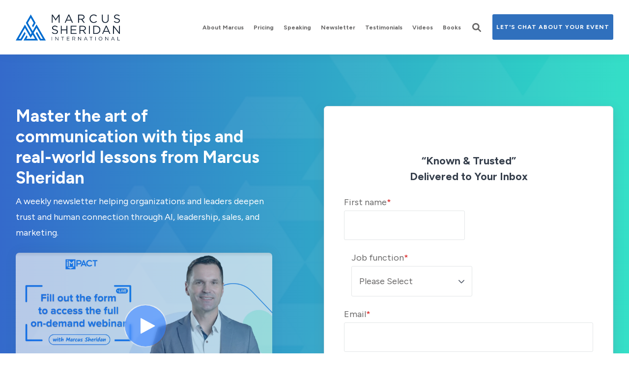

--- FILE ---
content_type: text/css
request_url: https://marcussheridan.com/hubfs/hub_generated/template_assets/1/129303805805/1763524039489/template_child.min.css
body_size: -480
content:
.btn.header--main--cta{font-size:14px}@media (max-width:1290px){.header--main .header--main--cta{font-size:12px;padding:20px 8px}}.fancybox__content.eight-twelfths.grid__item{border-radius:10px;box-shadow:0 0 16px 0 rgba(0,0,0,.2)}@media (min-width:1291px){.fancybox__content.eight-twelfths.grid__item{flex-basis:54.666668%!important;width:54.666668%!important}}.fancybox__backdrop{background:rgba(0,0,0,.4)!important}.with-fancybox .body-wrapper{filter:blur(24px)}.fancybox__content>.carousel__button.is-close{color:#1d1d1f}@media (max-width:1024px){.section--heroform .flexgrid,.section--heroform .grid.flexgrid{flex-flow:column;flex-wrap:unset}.section--heroform .flexgrid.portable-justify--center{align-items:center}}

--- FILE ---
content_type: text/css
request_url: https://marcussheridan.com/hubfs/hub_generated/template_assets/1/129222910074/1763524046916/template_Hero_-_Form.min.css
body_size: -493
content:
.section--heroform--share--icon{border-radius:50%;display:inline-block;height:40px;line-height:40px;margin-left:10px;position:relative;text-align:center;text-decoration:none!important;-webkit-transition:background .3s ease-in-out;-moz-transition:background .3s ease-in-out;-ms-transition:background .3s ease-in-out;-o-transition:background .3s ease-in-out;transition:background .3s ease-in-out;vertical-align:middle;width:40px}.section--heroform--share--icon svg{fill:#fff!important;height:16px;left:50%;position:absolute;top:50%;transform:translate(-50%,-50%)}.section--heroform--share--icon:first-child{margin-left:0}.section--heroform--share--icon--facebook{background:#395697}.section--heroform--share--icon--facebook:hover{background:#304980}.section--heroform--share--icon--twitter{background:#50aee1}.section--heroform--share--icon--twitter:hover{background:#4494bf}.section--heroform--share--icon--linkedin{background:#007bb6}.section--heroform--share--icon--linkedin:hover{background:#00699b}.section--heroform .flexgrid.column--reverse{flex-flow:column-reverse}

--- FILE ---
content_type: text/css
request_url: https://marcussheridan.com/hubfs/hub_generated/template_assets/1/189818422022/1763524049572/template_Full-Width_Content.min.css
body_size: -317
content:
.section--fullwidth h2+.section--fullwidth-content{margin-top:-15px}.section--fullwidth .section--fullwidth-content h2,.section--fullwidth .section--fullwidth-content h3,.section--fullwidth .section--fullwidth-content h4,.section--fullwidth .section--fullwidth-content h5,.section--fullwidth .section--fullwidth-content h6{margin-bottom:0;margin-top:50px}.section--fullwidth blockquote,.section--fullwidth img,.section--fullwidth ol,.section--fullwidth p,.section--fullwidth picture,.section--fullwidth table,.section--fullwidth ul{margin-bottom:0;margin-top:28px}.section--fullwidth .hs-embed-wrapper{margin-top:28px!important}.section--fullwidth h2+p,.section--fullwidth h3+p,.section--fullwidth h4+p,.section--fullwidth h5+p,.section--fullwidth h6+p{margin-top:10px!important}

--- FILE ---
content_type: text/css
request_url: https://marcussheridan.com/hubfs/hub_generated/template_assets/1/129222910112/1763524052517/template_Footer.min.css
body_size: 744
content:
footer{background-color:#f8f8f8;display:block;position:relative;width:100%}footer .footer--main li,footer .footer--main p,footer .footer--main p a{color:#363f4c;font-family:Figtree,sans-serif;font-size:15px;font-style:normal;font-weight:400;line-height:1.3333333333333333em;text-decoration:none}footer .footer--main a{color:#363f4c;-webkit-transition:color .3s ease-in-out;-moz-transition:color .3s ease-in-out;-ms-transition:color .3s ease-in-out;-o-transition:color .3s ease-in-out;transition:color .3s ease-in-out}footer .footer--main a:hover{color:#3070bd;text-decoration:none}.footer--main--column{display:inline-block;margin-left:0;margin-right:0;padding-left:1.5%;padding-right:1.5%;vertical-align:top;width:100%;width:97%}.footer--main--column.footer--main--column--2col .footer--main--menu--content>ul{column-count:2;column-gap:3%}.footer--main--column.footer--main--column--3col .footer--main--menu--content>ul{column-count:3;column-gap:3%}@media (max-width:1024px){.footer--main--column .footer--main--menu--content>ul{column-count:1!important}.footer--main--column{width:97%!important}}a.footer--group--header--link{text-decoration:none}.footer--group--header{border-bottom:1px solid rgba(91,99,113,.2);color:#363f4c;display:block;font-family:Figtree,sans-serif;font-size:14px;font-style:normal;font-weight:700;letter-spacing:1px;line-height:1.4285714285714286em;margin-bottom:14px;padding-bottom:14px;text-decoration:none;text-transform:uppercase;transition:all .3s ease-in-out}a.footer--group--header--link:hover .footer--group--header{color:#3070bd;text-decoration:none}.footer--main--logo{max-width:200px!important}.footer--richtext--wrapper+.footer--richtext--wrapper{margin-top:10px}.footer--main .footer--richtext--icon--holder{flex:0 0 30px;padding-right:16px}.footer--main .footer--richtext--icon--holder svg{fill:#363f4c;position:relative;top:4px}.footer--main .footer--links--icon--holder{position:relative;top:3px;width:30px}.footer--main .footer--links--icon--holder svg{fill:#363f4c}.footer--main .footer--main--menu--content ul{display:block;text-align:left;width:100%}.footer--main .footer--main--menu--content ul li{display:inline-block;float:none;vertical-align:top;width:100%}.footer--main .footer--main--menu--content ul li a{border-bottom:1px solid rgba(91,99,113,0);color:#363f4c;display:table!important;font-family:Figtree,sans-serif;font-size:16px;font-style:normal;font-weight:400;letter-spacing:0;line-height:1.25em;margin-bottom:10px;padding-bottom:5px;text-decoration:none;text-transform:none;transition:all .3s ease-in-out}.footer--main .footer--main--menu--content ul li a svg{transition:all .3s ease-in-out}.footer--main .footer--main--menu--content ul li a:hover svg{fill:#3070bd}.footer--main .footer--main--menu--content ul li a:hover{border-bottom:1px solid #3070bd;color:#3070bd}@media (min-width:1025px){.footer--main--column .footer--main--menu--content{display:block!important;height:auto!important}}@media (max-width:1024px){.footer--main .footer--main--menu--content>ul{margin-top:20px!important}.footer--main .footer--main--menu--wrapper--accordion .footer--main--menu--content>ul>li{display:block}.footer--main--column .footer--main--menu--wrapper--accordion .footer--main--menu--content{display:none;width:100%}.footer--main--menu--wrapper .footer--group--header{margin-bottom:0!important;padding-bottom:0!important;padding-top:20px!important;position:relative}.footer--main--menu--wrapper.footer--main--menu--wrapper--static .footer--group--header{padding-bottom:20px!important}.footer--main--menu--wrapper.footer--main--menu--wrapper--accordion .footer--group--header:after{background-image:url('data:image/svg+xml;utf8,<svg xmlns="http://www.w3.org/2000/svg" viewBox="0 0 448 512"><!--! Font Awesome Pro 6.0.0 by @fontawesome - https://fontawesome.com License - https://fontawesome.com/license (Commercial License) Copyright 2022 Fonticons, Inc. --><path fill="%23363F4C" d="M224 416c-8.188 0-16.38-3.125-22.62-9.375l-192-192c-12.5-12.5-12.5-32.75 0-45.25s32.75-12.5 45.25 0L224 338.8l169.4-169.4c12.5-12.5 32.75-12.5 45.25 0s12.5 32.75 0 45.25l-192 192C240.4 412.9 232.2 416 224 416z"/></svg>');background-position:50%;background-repeat:no-repeat;background-size:12.25px;bottom:0;content:"";position:absolute;right:0;top:0;width:42px}.footer--main--menu--wrapper.footer--main--menu--wrapper--accordion.footer--main--menu--open .footer--group--header:after{background-image:url('data:image/svg+xml;utf8,<svg xmlns="http://www.w3.org/2000/svg" viewBox="0 0 448 512"><!--! Font Awesome Pro 6.0.0 by @fontawesome - https://fontawesome.com License - https://fontawesome.com/license (Commercial License) Copyright 2022 Fonticons, Inc. --><path fill="%23363F4C" d="M416 352c-8.188 0-16.38-3.125-22.62-9.375L224 173.3l-169.4 169.4c-12.5 12.5-32.75 12.5-45.25 0s-12.5-32.75 0-45.25l192-192c12.5-12.5 32.75-12.5 45.25 0l192 192c12.5 12.5 12.5 32.75 0 45.25C432.4 348.9 424.2 352 416 352z"/></svg>')}.footer--main--menu--wrapper .footer--group--header:hover{cursor:pointer;padding-right:42px}.footer--main .footer--main--menu--content.footer--main--menu--content--social ul{column-count:2!important;column-gap:3%}.footer--main--menu--wrapper--accordion(:not) .footer--main--menu--wrapper .footer--group--header{border-bottom:0;margin-bottom:0}.footer--main--menu--wrapper--accordion .footer--group--header{border-bottom:1px solid rgba(91,99,113,.2);padding-bottom:20px!important}}footer .footer--copyright{background:hsla(0,0%,93%,.4);display:block}footer .footer--copyright .short{padding-bottom:35px;padding-top:35px}footer .footer--copyright a,footer .footer--copyright li,footer .footer--copyright p{color:#363f4c;font-family:Figtree,sans-serif;font-size:14px;font-style:normal;font-weight:400;text-decoration:none}footer .footer--copyright a,footer .footer--copyright a:hover{color:#363f4c}footer .footer--copyright p{line-height:1.5em}footer .footer--copyright .footer--copyright--review p+p{margin-top:-20px}footer .footer--copyright .footer--copyright--review svg{fill:#3070bd;margin:0 2px 10px;width:12px}@media (min-width:1025px){footer .footer--copyright:not(.no--border) .grid{border-top:1px solid rgba(54,63,76,0)}}@media (max-width:768px){.footer--copyright--review{padding-bottom:0!important;padding-top:0!important}}body.no--navigation footer .footer--main{display:none!important}body.no--navigation footer .footer--copyright .grid{border-top:0!important}

--- FILE ---
content_type: text/javascript; charset=utf-8
request_url: https://play.vidyard.com/v4/WEJMXZvVXiYr3qPRiPancQ/integrations.js?callback=window.VidyardV4.jsonp.integrations_WEJMXZvVXiYr3qPRiPancQ.done
body_size: -384
content:
/**/ typeof window.VidyardV4.jsonp.integrations_WEJMXZvVXiYr3qPRiPancQ.done === 'function' && window.VidyardV4.jsonp.integrations_WEJMXZvVXiYr3qPRiPancQ.done({"orgId":211857,"hubspot":"145335"});

--- FILE ---
content_type: application/javascript
request_url: https://marcussheridan.com/hubfs/hub_generated/template_assets/1/129300789873/1763524046208/template_child.min.js
body_size: -704
content:

//# sourceURL=https://217468.fs1.hubspotusercontent-na1.net/hubfs/217468/hub_generated/template_assets/1/129300789873/1763524046208/template_child.js

--- FILE ---
content_type: application/javascript
request_url: https://marcussheridan.com/hubfs/hub_generated/module_assets/1/129222910274/1746565819555/module_Left-Right_Float.min.js
body_size: 68
content:
var module_129222910274=function(){function sectionLeftrightfloat(){$("body").find(".section--leftrightfloat").each((function(){columnSpacing=parseFloat($(this).attr("data-columnspacing")||0)/100,columnWidth=parseFloat($(this).attr("data-columnwidth")||0),columnWidthTablet=parseFloat($(this).attr("data-tabletcolumnwidth")||0),gridWidth=$(this).find(".grid").width(),gridOffset=$(this).find(".grid").offset().left,viewport("lap-and-up")?$(this).find(".section--leftrightfloat--media").css({width:gridOffset+gridWidth*columnWidth+"px"}):viewport("tablet")?$(this).find(".section--leftrightfloat--media").css({width:gridOffset+gridWidth*columnWidthTablet+"px"}):$(this).find(".section--leftrightfloat--media").css({width:""}),$(this).hasClass("section--leftrightfloat--nominheight")||(contentHeight=$(this).find(".section--leftrightfloat--content").height(),defaultPadding=parseInt(80),minHeight=parseInt($(this).attr("data-minheight")||0),viewport(">tablet")?contentHeight<minHeight?parseInt((minHeight-contentHeight)/2)<=80?$(this).find(".section--leftrightfloat--content").css({"padding-top":defaultPadding+"px","padding-bottom":defaultPadding+"px"}):$(this).find(".section--leftrightfloat--content").css({"padding-top":Math.ceil((minHeight-contentHeight)/2)+"px","padding-bottom":Math.ceil((minHeight-contentHeight)/2)+"px"}):$(this).find(".section--leftrightfloat--content").css({"padding-top":parseInt(defaultPadding/2)+"px","padding-bottom":parseInt(defaultPadding/2)+"px"}):$(this).find(".section--leftrightfloat--content").css({"padding-top":"","padding-bottom":""}))}))}sectionLeftrightfloat(),$(document).ready((function(){sectionLeftrightfloat()})),$(window).resize((function(){sectionLeftrightfloat()}))}();
//# sourceURL=https://217468.fs1.hubspotusercontent-na1.net/hubfs/217468/hub_generated/module_assets/1/129222910274/1746565819555/module_Left-Right_Float.js

--- FILE ---
content_type: text/javascript; charset=utf-8
request_url: https://play.vidyard.com/v4/WEJMXZvVXiYr3qPRiPancQ/details.js?callback=window.VidyardV4.jsonp.details_WEJMXZvVXiYr3qPRiPancQ.done
body_size: 680
content:
/**/ typeof window.VidyardV4.jsonp.details_WEJMXZvVXiYr3qPRiPancQ.done === 'function' && window.VidyardV4.jsonp.details_WEJMXZvVXiYr3qPRiPancQ.done({"keywords":"","thumbnailUrl":"https://play.vidyard.com/WEJMXZvVXiYr3qPRiPancQ.jpg","contentUrl":"https://cdn.vidyard.com/videos/tVEFFX40yV7zO5d5pN6VNw/full_hd.mp4?27pt_sXAOCeXba-SZxr-k7CqIBCGe0mTbWRy-ugm-o6sMLnkfr5_sZDigDZEydtD8pCw_pmo5_FdoCu-YHxj8-h4k5dhzaIzkMrvS9VUbbnNrAE","@context":"http://schema.org/","@type":"VideoObject","id":"WEJMXZvVXiYr3qPRiPancQ","description":"No description","name":"Subscribe to the \"Say It Better\" Newsletter","transcript":"Hey, friends, Mark is here. Have you\never said to yourself? I wish\nI knew how to communicate that\nor say it better. I\nthink we all do. Like for\nme personally, there's been times\nwith my marketing copy or times\nin a sales situation or times\nin front of my team where I, I said to myself, I\ncould have communicated that I could\nhave said it better. Hence this\nnewsletter and why you should subscribe.\nOne of the things that I realized about myself\nnot too long ago was, you know, I love\nto talk about sales. I love\nto talk about marketing communication. I love to\ntalk about leadership communication.\nWhat's the through line? It's always\ncommunication, how to transform\nall our audience, how to say\nit better. So as to win more\ntrust. And so what this newsletter is\nabout, it's a simple tip that's\ngonna come to your inbox each week about\na real life scenario that you've probably\ndealt with before we're gonna talk\nabout how people generally handle it.\nBut how you can say it better and\nin the process of doing this, if\nyou apply these simple tips, you learn\nmy promise to you is that you're gonna\nbe dramatically more effective. Sometimes\nit's gonna be about marketing, sometimes it's gonna\nbe about sales. Sometimes it's gonna be about leadership.\nIt could be about personal, but I promise\nit'll be about your life and how\nyou can improve, how we can improve,\nhow we can ultimately say\nit better and transform those around\nus. So I hope you'll subscribe and\nso welcome to say it better.\n","uploadDate":"2023-10-31T19:42:33.000Z","duration":"T1M33S","embedUrl":"https://play.vidyard.com/WEJMXZvVXiYr3qPRiPancQ","height":360,"width":640});

--- FILE ---
content_type: text/javascript; charset=utf-8
request_url: https://play.vidyard.com/v4/WEJMXZvVXiYr3qPRiPancQ/style.js?callback=window.VidyardV4.jsonp.style_WEJMXZvVXiYr3qPRiPancQ.done
body_size: -343
content:
/**/ typeof window.VidyardV4.jsonp.style_WEJMXZvVXiYr3qPRiPancQ.done === 'function' && window.VidyardV4.jsonp.style_WEJMXZvVXiYr3qPRiPancQ.done({"pl":0,"pb":1,"pbc":"3383ff"});

--- FILE ---
content_type: image/svg+xml
request_url: https://marcussheridan.com/hubfs/Branding/marcus%20sheridan%20international%20logo%20color.svg
body_size: 23474
content:
<svg width="212" height="54" viewBox="0 0 212 54" fill="none" xmlns="http://www.w3.org/2000/svg" xmlns:xlink="http://www.w3.org/1999/xlink">
<rect width="212" height="54" fill="url(#pattern0)"/>
<defs>
<pattern id="pattern0" patternContentUnits="objectBoundingBox" width="1" height="1">
<use xlink:href="#image0_0_2" transform="matrix(0.0025 0 0 0.00981481 0 0.00925926)"/>
</pattern>
<image id="image0_0_2" width="400" height="100" xlink:href="[data-uri]"/>
</defs>
</svg>


--- FILE ---
content_type: image/svg+xml
request_url: https://marcussheridan.com/hubfs/Branding/marcus%20sheridan%20international%20logo%20white.svg
body_size: 23227
content:
<svg width="212" height="54" viewBox="0 0 212 54" fill="none" xmlns="http://www.w3.org/2000/svg" xmlns:xlink="http://www.w3.org/1999/xlink">
<mask id="mask0_0_46" style="mask-type:alpha" maskUnits="userSpaceOnUse" x="0" y="0" width="212" height="54">
<rect width="212" height="54" fill="url(#pattern0)"/>
</mask>
<g mask="url(#mask0_0_46)">
<rect y="-1" width="214" height="56" fill="white"/>
</g>
<defs>
<pattern id="pattern0" patternContentUnits="objectBoundingBox" width="1" height="1">
<use xlink:href="#image0_0_46" transform="matrix(0.0025 0 0 0.00981481 0 0.00925926)"/>
</pattern>
<image id="image0_0_46" width="400" height="100" xlink:href="[data-uri]"/>
</defs>
</svg>
